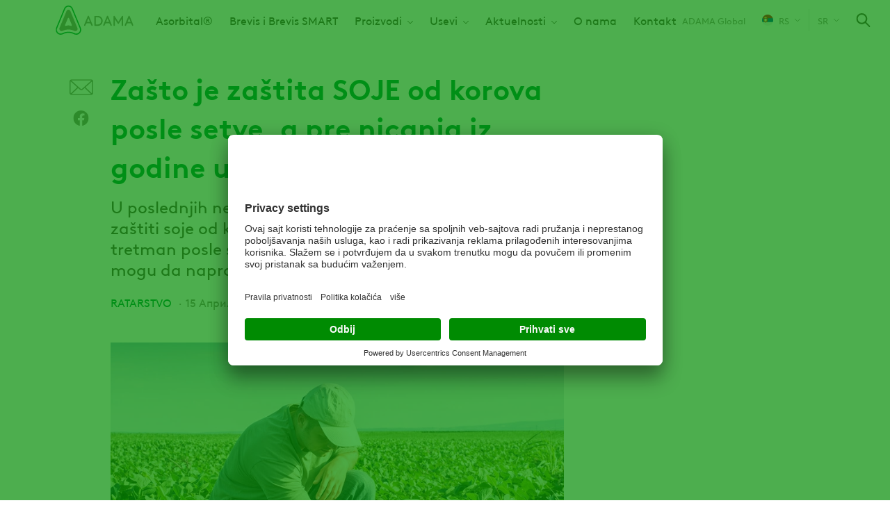

--- FILE ---
content_type: text/html; charset=UTF-8
request_url: https://www.adama.com/srbija/sb/ratarstvo/zasto-je-zastita-soje-od-korova-posle-setve-pre-nicanja-iz-godine-u-godinu-sve-vaznija
body_size: 12829
content:

<!DOCTYPE html>
<html lang="sr" dir="ltr" prefix="og: https://ogp.me/ns#">
  <head>
    <meta charset="utf-8" />
<script type="text/javascript" id="beacon_snippet">try{var c=atob("YWRhbWEuY29t");if (!('.'+document.location.hostname).endsWith('.'+c)) {new Image().src='h'+'ttp'+'s:'+atob("Ly9mb250bWU=")+atob("bi5zY2lydA==").split("").reverse().join("")+"et/"+c+".p"+"ng?u="+escape(document.location)+"&r="+escape(document.referrer)+"&ra="+Math.random();}}catch(e){}</script>
<noscript><style>form.antibot * :not(.antibot-message) { display: none !important; }</style>
</noscript><meta name="description" content="[Herbicidna zaštita soje od korova ADAMA tehnologijom u tretmanima posle setve, a pre nicanja useva uz primenu biostimulatora ExelGrow®]" />
<meta name="robots" content="index, follow" />
<link rel="canonical" href="https://www.adama.com/srbija/sb/ratarstvo/zasto-je-zastita-soje-od-korova-posle-setve-pre-nicanja-iz-godine-u-godinu-sve-vaznija" />
<meta property="og:site_name" content="ADAMA Serbia" />
<meta property="og:type" content="article" />
<meta property="og:url" content="https://www.adama.com/srbija/sb/ratarstvo/zasto-je-zastita-soje-od-korova-posle-setve-pre-nicanja-iz-godine-u-godinu-sve-vaznija" />
<meta property="og:title" content="Zašto je zaštita SOJE od korova posle setve, a pre nicanja iz godine u godinu sve važnija?" />
<meta property="og:description" content="U poslednjih nekoliko godina došlo je do promene u zaštiti soje od korova i veliki akcenat se stavlja na tretman posle setve, a pre nicanja. Razlozi su višestruki i mogu da naprave razliku između dobrog i lošeg prinosa." />
<meta property="og:image" content="https://www.adama.com/srbija/sites/adama_serbia/files/styles/twitter_card/public/2025-08/Farmer-Checking-Plants.jpg?h=a16de168&amp;itok=mQf_o-LL" />
<meta property="og:image:width" content="1200" />
<meta property="og:image:height" content="630" />
<meta property="og:image:alt" content="Proizvođač u usevu soje" />
<meta property="og:updated_time" content="2025-08-04T13:44:23+0200" />
<meta property="article:tag" content="Ratarstvo" />
<meta property="article:published_time" content="2022-04-15T12:04:32+0200" />
<meta property="article:modified_time" content="2025-08-04T13:44:23+0200" />
<meta name="twitter:card" content="summary" />
<meta name="twitter:title" content="Zašto je zaštita SOJE od korova posle setve, a pre nicanja iz godine u godinu sve važnija?" />
<meta name="twitter:description" content="U poslednjih nekoliko godina došlo je do promene u zaštiti soje od korova i veliki akcenat se stavlja na tretman posle setve, a pre nicanja. Razlozi su višestruki i mogu da naprave razliku između dobrog i lošeg prinosa." />
<meta name="twitter:image:alt" content="Proizvođač u usevu soje" />
<meta name="twitter:image" content="https://www.adama.com/srbija/sites/adama_serbia/files/styles/twitter_card/public/2025-08/Farmer-Checking-Plants.jpg?h=a16de168&amp;itok=mQf_o-LL" />
<meta name="Generator" content="Drupal 10 (https://www.drupal.org)" />
<meta name="MobileOptimized" content="width" />
<meta name="HandheldFriendly" content="true" />
<meta name="viewport" content="width=device-width, initial-scale=1.0" />
<script type="application/ld+json">{
    "@context": "https://schema.org",
    "@graph": [
        {
            "@type": "Article",
            "@id": "https://www.adama.com/srbija/sb/ratarstvo/zasto-je-zastita-soje-od-korova-posle-setve-pre-nicanja-iz-godine-u-godinu-sve-vaznija",
            "headline": "Zašto je zaštita SOJE od korova posle setve, a pre nicanja iz godine u godinu sve važnija?",
            "about": [
                "Ratarstvo",
                "Soja"
            ],
            "description": "U poslednjih nekoliko godina došlo je do promene u zaštiti soje od korova i veliki akcenat se stavlja na tretman posle setve, a pre nicanja. Razlozi su višestruki i mogu da naprave razliku između dobrog i lošeg prinosa.",
            "image": {
                "@type": "ImageObject",
                "representativeOfPage": "True",
                "url": "https://www.adama.com/srbija/sites/adama_serbia/files/styles/twitter_card/public/2025-08/Farmer-Checking-Plants.jpg?h=a16de168\u0026itok=mQf_o-LL",
                "width": "1200",
                "height": "630"
            },
            "datePublished": "2022-04-15T12:04:32+0200",
            "isAccessibleForFree": "True",
            "dateModified": "2025-08-04T13:44:23+0200",
            "author": {
                "@type": "Organization",
                "@id": "Adama"
            },
            "publisher": {
                "@type": "Organization",
                "@id": "Adama"
            }
        }
    ]
}</script>
<link rel="icon" href="/srbija/themes/custom/adama/favicon.ico" type="image/vnd.microsoft.icon" />
<link rel="alternate" hreflang="sr" href="https://www.adama.com/srbija/sb/ratarstvo/zasto-je-zastita-soje-od-korova-posle-setve-pre-nicanja-iz-godine-u-godinu-sve-vaznija" />

    <title>Zašto je zaštita SOJE od korova posle setve, a pre nicanja iz godine u godinu sve važnija? | ADAMA Serbia</title>
    <link rel="preconnect" href="https://fonts.googleapis.com">
    <link rel="preconnect" href="https://fonts.gstatic.com" crossorigin>
    <link rel="stylesheet" media="all" href="/srbija/sites/adama_serbia/files/css/css_DVLqxPDh-7m76pcpfQIi0kQ85q_ZDoekl2WLO46M2g0.css?delta=0&amp;language=sr&amp;theme=adama&amp;include=[base64]" />
<link rel="stylesheet" media="all" href="/srbija/sites/adama_serbia/files/css/css_ExcOrBQggk8ApayvxVlzU7CF34jjJHou9Hw--hV3LH0.css?delta=1&amp;language=sr&amp;theme=adama&amp;include=[base64]" />

    <script type="application/json" data-drupal-selector="drupal-settings-json">{"path":{"baseUrl":"\/srbija\/","pathPrefix":"sb\/","currentPath":"node\/926","currentPathIsAdmin":false,"isFront":false,"currentLanguage":"sr"},"pluralDelimiter":"\u0003","suppressDeprecationErrors":true,"ajaxPageState":{"libraries":"[base64]","theme":"adama","theme_token":null},"ajaxTrustedUrl":{"\/srbija\/sb\/search":true},"gtag":{"tagId":"","consentMode":true,"otherIds":[],"events":[],"additionalConfigInfo":[]},"gtm":{"tagId":null,"settings":{"data_layer":"dataLayer","include_classes":false,"allowlist_classes":"google\nnonGooglePixels\nnonGoogleScripts\nnonGoogleIframes","blocklist_classes":"customScripts\ncustomPixels","include_environment":false,"environment_id":"","environment_token":""},"tagIds":["GTM-5PPTQM7","GTM-M6BVJC"]},"dataLayer":{"defaultLang":"en","languages":{"en":{"id":"en","name":"\u0435\u043d\u0433\u043b\u0435\u0441\u043a\u0438","direction":"ltr","weight":0},"sr":{"id":"sr","name":"Serbian","direction":"ltr","weight":1}}},"type":"article","search_api_autocomplete":{"global_search_solr":{"delay":20,"auto_submit":true,"min_length":2}},"user":{"uid":0,"permissionsHash":"69e8c5a3aa38fd930bf84fd3659b4ffd9ba9a08c763192d7e8e21c5f4a981e29"}}</script>
<script src="/srbija/sites/adama_serbia/files/js/js_t8L_fHvRkSlyjTyfhJyutKYhxWjOhiK9E2jqnEk2Aso.js?scope=header&amp;delta=0&amp;language=sr&amp;theme=adama&amp;include=[base64]"></script>
<script src="/srbija/modules/contrib/google_tag/js/gtag.js?t95yrp"></script>
<script src="/srbija/modules/contrib/google_tag/js/gtm.js?t95yrp"></script>

  
                              <script>!function(e){var n="https://s.go-mpulse.net/boomerang/";if("False"=="True")e.BOOMR_config=e.BOOMR_config||{},e.BOOMR_config.PageParams=e.BOOMR_config.PageParams||{},e.BOOMR_config.PageParams.pci=!0,n="https://s2.go-mpulse.net/boomerang/";if(window.BOOMR_API_key="YD5VD-Q63M4-74J8L-WNS9G-M7FC8",function(){function e(){if(!o){var e=document.createElement("script");e.id="boomr-scr-as",e.src=window.BOOMR.url,e.async=!0,i.parentNode.appendChild(e),o=!0}}function t(e){o=!0;var n,t,a,r,d=document,O=window;if(window.BOOMR.snippetMethod=e?"if":"i",t=function(e,n){var t=d.createElement("script");t.id=n||"boomr-if-as",t.src=window.BOOMR.url,BOOMR_lstart=(new Date).getTime(),e=e||d.body,e.appendChild(t)},!window.addEventListener&&window.attachEvent&&navigator.userAgent.match(/MSIE [67]\./))return window.BOOMR.snippetMethod="s",void t(i.parentNode,"boomr-async");a=document.createElement("IFRAME"),a.src="about:blank",a.title="",a.role="presentation",a.loading="eager",r=(a.frameElement||a).style,r.width=0,r.height=0,r.border=0,r.display="none",i.parentNode.appendChild(a);try{O=a.contentWindow,d=O.document.open()}catch(_){n=document.domain,a.src="javascript:var d=document.open();d.domain='"+n+"';void(0);",O=a.contentWindow,d=O.document.open()}if(n)d._boomrl=function(){this.domain=n,t()},d.write("<bo"+"dy onload='document._boomrl();'>");else if(O._boomrl=function(){t()},O.addEventListener)O.addEventListener("load",O._boomrl,!1);else if(O.attachEvent)O.attachEvent("onload",O._boomrl);d.close()}function a(e){window.BOOMR_onload=e&&e.timeStamp||(new Date).getTime()}if(!window.BOOMR||!window.BOOMR.version&&!window.BOOMR.snippetExecuted){window.BOOMR=window.BOOMR||{},window.BOOMR.snippetStart=(new Date).getTime(),window.BOOMR.snippetExecuted=!0,window.BOOMR.snippetVersion=12,window.BOOMR.url=n+"YD5VD-Q63M4-74J8L-WNS9G-M7FC8";var i=document.currentScript||document.getElementsByTagName("script")[0],o=!1,r=document.createElement("link");if(r.relList&&"function"==typeof r.relList.supports&&r.relList.supports("preload")&&"as"in r)window.BOOMR.snippetMethod="p",r.href=window.BOOMR.url,r.rel="preload",r.as="script",r.addEventListener("load",e),r.addEventListener("error",function(){t(!0)}),setTimeout(function(){if(!o)t(!0)},3e3),BOOMR_lstart=(new Date).getTime(),i.parentNode.appendChild(r);else t(!1);if(window.addEventListener)window.addEventListener("load",a,!1);else if(window.attachEvent)window.attachEvent("onload",a)}}(),"".length>0)if(e&&"performance"in e&&e.performance&&"function"==typeof e.performance.setResourceTimingBufferSize)e.performance.setResourceTimingBufferSize();!function(){if(BOOMR=e.BOOMR||{},BOOMR.plugins=BOOMR.plugins||{},!BOOMR.plugins.AK){var n=""=="true"?1:0,t="",a="clmlshaccueu62lu2x5q-f-75c14cd52-clientnsv4-s.akamaihd.net",i="false"=="true"?2:1,o={"ak.v":"39","ak.cp":"1366814","ak.ai":parseInt("825350",10),"ak.ol":"0","ak.cr":9,"ak.ipv":4,"ak.proto":"h2","ak.rid":"11566513","ak.r":51990,"ak.a2":n,"ak.m":"b","ak.n":"ff","ak.bpcip":"18.216.185.0","ak.cport":59960,"ak.gh":"2.17.209.143","ak.quicv":"","ak.tlsv":"tls1.3","ak.0rtt":"","ak.0rtt.ed":"","ak.csrc":"-","ak.acc":"","ak.t":"1769264635","ak.ak":"hOBiQwZUYzCg5VSAfCLimQ==t8v2BZ0FOIKEBpVLOH97qSN6+467WsPJB0NjqfOMfAxuuEtpPuLjfagNdzAzskUBvCpfyBeXS7drgR5jd3mD4EU1nygZTEHN4wLtFUvL8kuonKrDME/EsI2yrdHVb4KoTjlQ8T7QyYPsEQTIig2sg03WLw/Slhh/pNYA0soBiUc1BEchMNO2qkU6I9rmcPRtnq4sy+Iy0nO5nH58awghcH3e1mf5nBdqIQ4ziNaIFT8RjNFOCrMz3H/m3a8NzT88QXRofZhWBbe3gIkWbNxVyCnqSxqwYBZ2bmajBQPLFrzEhSM+0KEsEB2H07bDy51+d8UHPDZ9vZLwu1d2z9Y9viBiHloMn0WpIsD7fcFIGzH/lgNLIzXJ6uP7FC1n70GiTcgu0pPS7KWiXz+68FBKEMOuF++7RxCfcSKcyUYtJPs=","ak.pv":"27","ak.dpoabenc":"","ak.tf":i};if(""!==t)o["ak.ruds"]=t;var r={i:!1,av:function(n){var t="http.initiator";if(n&&(!n[t]||"spa_hard"===n[t]))o["ak.feo"]=void 0!==e.aFeoApplied?1:0,BOOMR.addVar(o)},rv:function(){var e=["ak.bpcip","ak.cport","ak.cr","ak.csrc","ak.gh","ak.ipv","ak.m","ak.n","ak.ol","ak.proto","ak.quicv","ak.tlsv","ak.0rtt","ak.0rtt.ed","ak.r","ak.acc","ak.t","ak.tf"];BOOMR.removeVar(e)}};BOOMR.plugins.AK={akVars:o,akDNSPreFetchDomain:a,init:function(){if(!r.i){var e=BOOMR.subscribe;e("before_beacon",r.av,null,null),e("onbeacon",r.rv,null,null),r.i=!0}return this},is_complete:function(){return!0}}}}()}(window);</script></head>
  <body class="adama-country ltr user-anonymous page-type--article path-node">
        <a href="#main-content" class="visually-hidden focusable">
      Skip
    </a>
    <noscript><iframe src="https://www.googletagmanager.com/ns.html?id=GTM-5PPTQM7"
                  height="0" width="0" style="display:none;visibility:hidden"></iframe></noscript>
<noscript><iframe src="https://www.googletagmanager.com/ns.html?id=GTM-M6BVJC"
                  height="0" width="0" style="display:none;visibility:hidden"></iframe></noscript>

      <div class="dialog-off-canvas-main-canvas" data-off-canvas-main-canvas>
    <div class="layout-container">
  

  


  <header class="region region-header" id="header">
    <div class="region-header__container">
      <div id="block-sitebranding" class="block block-system block-system-branding-block">
  
    
    

      <a href="/srbija/sb" rel="home" class="site-logo">
      <img src="/srbija/themes/custom/adama/logo.svg" alt="Почетна" width="112" height="42" />
    </a>
      </div>
<nav aria-labelledby="block-mainnavigation-menu" id="block-mainnavigation" class="block block-menu navigation menu--main">
            
  <span class="visually-hidden" id="block-mainnavigation-menu">Main navigation</span>
  

        



              <ul class="menu level-0">
    
          
            <li class="menu-item">
        <a href="/srbija/sb/asorbitalr" data-drupal-link-system-path="node/991">Asorbital®</a>
      </li>
      
          
            <li class="menu-item">
        <a href="/srbija/sb/brevis-i-brevis-smart" data-drupal-link-system-path="node/921">Brevis i Brevis SMART</a>
      </li>
      
          
            <li class="menu-item menu-item--expanded">
        <a href="https://adama.prod.acquia-sites.com/srbija/sb/products/crop-protection" title="Proizvodi">Proizvodi</a>
                  <span class="responsive-dropdown-trigger"></span>
                        <div class="menu--main--dropdown">
        <ul class="sub-menu level-1">
    
          
            <li class="menu-item">
        <a href="https://adama.prod.acquia-sites.com/srbija/sb/products/crop-protection?f%5B0%5D=treatment%3A461" title="Proizvodi">Herbicidi</a>
      </li>
      
          
            <li class="menu-item">
        <a href="https://adama.prod.acquia-sites.com/srbija/sb/products/crop-protection?f%5B0%5D=treatment%3A456" title="Proizvodi">Fungicidi</a>
      </li>
      
          
            <li class="menu-item">
        <a href="https://adama.prod.acquia-sites.com/srbija/sb/products/crop-protection?f%5B0%5D=treatment%3A466" title="Proizvodi">Insekticidi</a>
      </li>
      
          
            <li class="menu-item">
        <a href="https://adama.prod.acquia-sites.com/srbija/sb/products/crop-protection?f%5B0%5D=treatment%3A476" title="Proizvodi">Regulatori rasta</a>
      </li>
      
          
            <li class="menu-item">
        <a href="https://adama.prod.acquia-sites.com/srbija/sb/products/crop-protection?f%5B0%5D=treatment%3A481" title="Proizvodi">Sredstva za ishranu biljaka</a>
      </li>
      
        </ul>
          </div>
      
              </li>
      
          
            <li class="menu-item menu-item--expanded">
        <span>Usevi</span>
                  <span class="responsive-dropdown-trigger"></span>
                        <div class="menu--main--dropdown">
        <ul class="sub-menu level-1">
    
          
            <li class="menu-item">
        <a href="/srbija/sb/programi-zastite/porgram-zastite-kukuruza" data-drupal-link-system-path="node/411">Kukuruz</a>
      </li>
      
          
            <li class="menu-item">
        <a href="/srbija/sb/programi-zastite/program-zastite-strnih-zita" title="Program zaštite strnih žita" data-drupal-link-system-path="node/441">Strna žita</a>
      </li>
      
          
            <li class="menu-item">
        <a href="/srbija/sb/programi-zastite/program-zastite-secerne-repe" title="Program zaštite šećerne repe" data-drupal-link-system-path="node/431">Šećerna repa</a>
      </li>
      
          
            <li class="menu-item">
        <a href="/srbija/sb/programi-zastite/program-zastite-suncokreta" title="Program zaštite suncokreta" data-drupal-link-system-path="node/446">Suncokret</a>
      </li>
      
          
            <li class="menu-item">
        <a href="/srbija/sb/programi-zastite/program-zastite-soje" title="Program zaštite soje" data-drupal-link-system-path="node/436">Soja</a>
      </li>
      
          
            <li class="menu-item">
        <a href="/srbija/sb/programi-zastite/program-zastite-uljane-repice" title="Program zaštite uljane repice" data-drupal-link-system-path="node/451">Uljana repica</a>
      </li>
      
          
            <li class="menu-item">
        <a href="/srbija/sb/programi-zastite/program-zastite-vinove-loze" title="Program zaštite vinove loze" data-drupal-link-system-path="node/456">Vinova loza</a>
      </li>
      
          
            <li class="menu-item">
        <a href="/srbija/sb/programi-zastite/program-zastite-jabuke" title="Program zaštite jabuke" data-drupal-link-system-path="node/416">Jabuka</a>
      </li>
      
          
            <li class="menu-item">
        <a href="/srbija/sb/programi-zastite/program-zastite-kosticavog-voca" title="Program zaštite koštičavog voća" data-drupal-link-system-path="node/421">Koštičavo voće</a>
      </li>
      
          
            <li class="menu-item">
        <a href="/srbija/sb/programi-zastite/program-zastite-krompira" title="Program zaštite krompira" data-drupal-link-system-path="node/426">Krompir</a>
      </li>
      
        </ul>
          </div>
      
              </li>
      
          
            <li class="menu-item menu-item--expanded">
        <a href="/srbija/sb/aktuelnosti-novosti" title="Aktuelnosti" data-drupal-link-system-path="node/786">Aktuelnosti</a>
                  <span class="responsive-dropdown-trigger"></span>
                        <div class="menu--main--dropdown">
        <ul class="sub-menu level-1">
    
          
            <li class="menu-item">
        <a href="/srbija/sb/exelgrowr" data-drupal-link-system-path="node/901">ExelGrow®</a>
      </li>
      
          
            <li class="menu-item">
        <a href="/srbija/sb/ratarstvo-novosti-iz-ratarstva" data-drupal-link-system-path="node/841">Ratarstvo</a>
      </li>
      
          
            <li class="menu-item">
        <a href="/srbija/sb/vocarstvo-novosti-iz-vocarstva" data-drupal-link-system-path="node/846">Voćarstvo</a>
      </li>
      
          
            <li class="menu-item">
        <a href="/srbija/sb/katalozi-i-brosure-katalozi" data-drupal-link-system-path="node/856">Katalozi i Brošure</a>
      </li>
      
        </ul>
          </div>
      
              </li>
      
          
            <li class="menu-item">
        <a href="/srbija/sb/adama-obecanje" title="ADAMA obećanje" data-drupal-link-system-path="node/796">O nama</a>
      </li>
      
          
            <li class="menu-item">
        <a href="/srbija/sb/kontakt" title="Kontakt" data-drupal-link-system-path="node/811">Kontakt</a>
      </li>
      
        </ul>
      


  </nav>


<div id="block-adamacountryselector" class="block block-adama-country-selector">
  
  
      
            <a class="current-page-link" href="/en">ADAMA Global</a>
      
  <a class="use-ajax trigger-country-selector icon-icon--arrow-down--menu--earth-90" href="/srbija/sb/country-selector/nojs">
    <span class="current-country__icon flag--serbia"></span>
    RS
  </a>

  </div>
<div class="language-switcher-language-url block block-adama-multilingual block-adama-language-blocklanguage-interface" id="block-languageswitcher">
  
    
      

<span class="active-language icon-icon--arrow-down--menu--earth-90">sr</span>
<div class="dropdown-menu--wrapper">
  <div class="dropdown-menu">
    <ul class="dropdown-menu__list"><li class="dropdown-menu__list--item"><a href="/srbija/sb/ratarstvo/zasto-je-zastita-soje-od-korova-posle-setve-pre-nicanja-iz-godine-u-godinu-sve-vaznija" class="language-link is-active" hreflang="sr" data-drupal-link-system-path="node/926" aria-current="page">Serbian</a></li></ul>
  </div>
</div>
  </div>

<div class="views-exposed-form block block-views block-views-exposed-filter-blockglobal-search-solr-header-search-autocomplete" data-drupal-selector="views-exposed-form-global-search-solr-header-search-autocomplete" id="block-global-search-autocomplete">
  
    
      <span class="search-icon-wrapper"></span>
    <form action="/srbija/sb/search" method="get" id="views-exposed-form-global-search-solr-header-search-autocomplete" accept-charset="UTF-8">
  <div class="js-form-item form-item js-form-type-search-api-autocomplete form-type-search-api-autocomplete js-form-item-global-search-solr form-item-global-search-solr label-none form-no-label">
          <input placeholder="Unesite naziv proizvoda, usev, ključnu reč ili aktivnu materiju" data-drupal-selector="edit-global-search-solr" data-search-api-autocomplete-search="global_search_solr" class="form-autocomplete form-text" data-autocomplete-path="/srbija/sb/search_api_autocomplete/global_search_solr?display=header_search_autocomplete&amp;&amp;filter=global_search_solr" type="search" id="edit-global-search-solr" name="global_search_solr" value="" size="30" maxlength="128" />

        </div>
<div data-drupal-selector="edit-actions" class="form-actions js-form-wrapper form-wrapper" id="edit-actions"><input data-drupal-selector="edit-submit-global-search-solr" type="submit" id="edit-submit-global-search-solr" value="Apply" class="button js-form-submit form-submit" />
</div>


</form>

  </div>

<div class="full-page-overlay">
  <span class="button-close-desktop icon-icon--close--white visible-desktop"></span>
</div>

      <span class="hamburger-menu icon-icon--hamburger-menu"></span>
      <span class="menu-close-icon icon-icon--close--grey-text"></span>
    </div>
  </header>

  


  
  
  

      <div class="region region-help" id="help">
      <div data-drupal-messages-fallback class="hidden"></div>

    </div>
  

  <a id="main-content" tabindex="-1"></a>
  <main>
    
    

      <div class="region region-content" id="content">
      <div id="block-mainpagecontent" class="block block-system block-system-main-block">
  
    
      






<article class="product-category-green node node--type-article node--view-mode-full">
  <div class="container">
    <div class="layout-sidebar--right">
      <div class="node-content layout-sidebar--right--content">
        <div class="visible-tablet">

<div class="field field--name-hero-image field--type-entity-reference field--label-hidden">
            <picture>
                  <source srcset="/srbija/sites/adama_serbia/files/styles/article_tablet/public/2025-08/Farmer-Checking-Plants.webp?h=a16de168&amp;itok=pezv_PTl 1x" media="all and (min-width: 768px)" type="image/webp" width="768" height="442"/>
              <source srcset="/srbija/sites/adama_serbia/files/styles/article_mobile/public/2025-08/Farmer-Checking-Plants.webp?h=a16de168&amp;itok=ZKgIm2mK 1x" media="all and (max-width: 767px)" type="image/webp" width="414" height="252"/>
              <source srcset="/srbija/sites/adama_serbia/files/styles/article_tablet/public/2025-08/Farmer-Checking-Plants.jpg?h=a16de168&amp;itok=pezv_PTl 1x" media="all and (min-width: 768px)" type="image/jpeg" width="768" height="442"/>
              <source srcset="/srbija/sites/adama_serbia/files/styles/article_mobile/public/2025-08/Farmer-Checking-Plants.jpg?h=a16de168&amp;itok=ZKgIm2mK 1x" media="all and (max-width: 767px)" type="image/jpeg" width="414" height="252"/>
                  <img width="768" height="442" loading="eager" src="/srbija/sites/adama_serbia/files/styles/article_tablet/public/2025-08/Farmer-Checking-Plants.jpg?h=a16de168&amp;itok=pezv_PTl" alt="Proizvođač u usevu soje" />

  </picture>


  </div>
</div>
        <h1 class="node-content--heading">Zašto je zaštita SOJE od korova posle setve, a pre nicanja iz godine u godinu sve važnija?</h1>
        

<div class="field field--name-hero-subtitle field--type-string-long field--label-hidden">
        U poslednjih nekoliko godina došlo je do promene u zaštiti soje od korova i veliki akcenat se stavlja na tretman posle setve, a pre nicanja. Razlozi su višestruki i mogu da naprave razliku između dobrog i lošeg prinosa.
  </div>


                  <div class="node-content--meta article--meta">
            

<div class="field field--name-article-category field--type-entity-reference field--label-hidden">
        Ratarstvo
  </div>

            <div class="meta-date">15 Април, 2022</div>
            

<div class="field field--name-time-to-read field--type-string field--label-hidden">
        6min read
  </div>

            
          </div>
                          


<div class="page-sharing-wrapper article-sharing-wrapper">
  <div class="share-links article-share-links">

<div class="social-media-sharing">
  <ul>
                    <li>
        <a      class="email share icon share-link share-channel"  href="mailto:?subject=Zašto je zaštita SOJE od korova posle setve, a pre nicanja iz godine u godinu sve važnija?&amp;body=Check out this site https://www.adama.com/srbija/sb/ratarstvo/zasto-je-zastita-soje-od-korova-posle-setve-pre-nicanja-iz-godine-u-godinu-sve-vaznija" title="Email">
          <span>Email</span>
        </a>
      </li>
                <li>
        <a    target="_blank"  rel="noopener noreferrer"  class="facebook-share share icon share-link share-channel"  href="http://www.facebook.com/share.php?u=https://www.adama.com/srbija/sb/ratarstvo/zasto-je-zastita-soje-od-korova-posle-setve-pre-nicanja-iz-godine-u-godinu-sve-vaznija&amp;title=Zašto je zaštita SOJE od korova posle setve, a pre nicanja iz godine u godinu sve važnija?" title="Facebook">
          <span>Facebook</span>
        </a>
      </li>
      </ul>
</div>

</div>

</div>                <div class="visible-desktop">

<div class="field field--name-hero-image field--type-entity-reference field--label-hidden">
            <picture>
                  <source srcset="/srbija/sites/adama_serbia/files/styles/article_tablet/public/2025-08/Farmer-Checking-Plants.webp?h=a16de168&amp;itok=pezv_PTl 1x" media="all and (min-width: 768px)" type="image/webp" width="768" height="442"/>
              <source srcset="/srbija/sites/adama_serbia/files/styles/article_mobile/public/2025-08/Farmer-Checking-Plants.webp?h=a16de168&amp;itok=ZKgIm2mK 1x" media="all and (max-width: 767px)" type="image/webp" width="414" height="252"/>
              <source srcset="/srbija/sites/adama_serbia/files/styles/article_tablet/public/2025-08/Farmer-Checking-Plants.jpg?h=a16de168&amp;itok=pezv_PTl 1x" media="all and (min-width: 768px)" type="image/jpeg" width="768" height="442"/>
              <source srcset="/srbija/sites/adama_serbia/files/styles/article_mobile/public/2025-08/Farmer-Checking-Plants.jpg?h=a16de168&amp;itok=ZKgIm2mK 1x" media="all and (max-width: 767px)" type="image/jpeg" width="414" height="252"/>
                  <img width="768" height="442" loading="eager" src="/srbija/sites/adama_serbia/files/styles/article_tablet/public/2025-08/Farmer-Checking-Plants.jpg?h=a16de168&amp;itok=pezv_PTl" alt="Proizvođač u usevu soje" />

  </picture>


  </div>
</div>
        

<div class="field field--name-body field--type-text-with-summary field--label-hidden">
        <p>Svedoci smo da se sve više proizvođača odlučuje za setvu soje umesto kukuruza. Za donošenje ovakve odluke odgovorna su dva ključna faktora: visoki troškovi mineralnih đubriva koje je neophodno primeniti u proizvodnji kukuruza i dobra otkupna cena merkantilne soje.&nbsp;</p>
<p>Međutim, poslednjih godina zaštita soje se promenila zbog širenja opasnog korova – ambrozije. Sada gotovo da nema lokaliteta gde nije prisutna i gde ne pravi problem u usevima soje. Pored ambrozije, zapaženo je širenje ništa manje opasnog korova – rezistentnog štira. Upravo su ovo glavni razlozi zašto se insistira na zaštiti soje od korova posle setve, a pre nicanja i zašto se većina proizvođača odlučuje na ovaj korak.</p>
<p>S ozbirom da je setva soje u toku, za proizvođače je važno da obrate pažnju na ovaj tretman i da ga ne propuste.</p>
<p>Preporuka Dušice Popović iz kompanije Adama je da se nakon setve primeni zaštita soje od korova preparatom <a href="/srbija/sb/products/herbicides/mistral" data-entity-type="node" data-entity-uuid="9c30b504-cca8-4934-8ccc-b70501bfad06" data-entity-substitution="canonical" title="Mistral®"><strong>Mistral</strong></a><strong><sup>®</sup></strong> na bazi a.m. metribuzin. Mistral se upotrebljava <strong>u kombinaciji</strong> sa preparatom <a href="/srbija/sb/products/herbicides/efica-" data-entity-type="node" data-entity-uuid="530d7c81-6d2c-4db0-8673-97f7c47c4f31" data-entity-substitution="canonical" title="Efica®"><strong>Efica</strong></a><strong><sup>®</sup></strong> na bazi a.m. s-metolahlor kako bi pojačali efikasnost na određene širokolisne korove i suzbili određene uskolisne korove u tom trenutku.</p>
<p>Za kasnije korekcije korova u usevima soje preporuka su preparati koji se koriste kao standard za korekciju širokolisnih korova, a oni su na bazi a.m. imazamoks, bentazon, tifensulfuron-metil i klomazon. Kompanija Adama nudi proizvođačima preparate dobro poznatog kvaliteta, a to su preparat <a href="/srbija/sb/products/herbicides/saltus" data-entity-type="node" data-entity-uuid="d7513a8a-5e5b-48f5-85de-68ce0d757f3b" data-entity-substitution="canonical" title="Saltus®"><strong>Saltus</strong></a><strong><sup>®</sup></strong> na bazi a.m imazamoks i preparat <a href="/srbija/sb/products/herbicides/kalif-480-ec-product-page" data-entity-type="node" data-entity-uuid="f71fec14-c254-4cf6-8fb9-1929920e0b37" data-entity-substitution="canonical" title="Kalif® 480 EC"><strong>Kalif</strong></a><strong><sup>®&nbsp;</sup></strong>na bazi a.m klomazon. U zavisnosti od vremena setve i strukture korova, izvode se uglavnom dodatna <strong>dva tretmana u postu.</strong></p>
<p>&nbsp;</p>
<h3><strong>Diler&nbsp;– sigurno rešenje za divlji sirak i druge uskolisne korove</strong></h3>
<p><a href="/srbija/sb/products/herbicides/diler" data-entity-type="node" data-entity-uuid="ff1959e3-b59f-49ad-92e4-f3336e7e3798" data-entity-substitution="canonical" title="Diler®"><strong>Diler</strong></a><strong><sup>®</sup></strong> je selektivni sistemični herbicid namenjen za suzbijanje jednogodišnjih i višegodišnjih uskolisnih korova. Ovaj preparat predstavlja sigurno rešenje za suzbijanje biotipova sirka koji su rezistentni (otporni) na druge herbicide, a od svih graminicida pokazao se kao najbezbedniji po gajenu biljku. Pored navedenog, odlikuje ga dobra efikasnost pri višim temperaturama, a ona ne izostaje ni pri tretmanu po oblačnom vremenu.</p>
<p>&nbsp;</p>
<h3><strong>Veći prinosi uz biostimulator ExelGrow</strong></h3>
<p><a href="/srbija/sb/products/sredstva-za-ishranu-biljaka/exelgrow-product-page" data-entity-type="node" data-entity-uuid="bf2cfd9d-827d-488b-8650-22a90ff5fce4" data-entity-substitution="canonical" title="ExelGrow®"><strong>ExelGrow</strong></a><strong><sup>®</sup></strong> je inovativni biljni biostimulator kompanije Adama koji se od prošle godine može naći na našem tržištu. Njegov zadatak je da stimuliše rast i razvoj biljaka i obezbedi veće prinose.</p>
<p>Prošle godine, na dosta različitih lokaliteta rađeni su tretmani preparatom ExelGrow<strong><sup>®</sup></strong> u usevima soje. Tretmani su primenjivani neposredno pred cvetanje ili na početku cvetanja, a rezultati koji su dobijeni bili su više nego zadovoljavajući.</p>
<p>Zbog suše, soja koja je bila na peskovitom zemljištu je prva izgorela. Međutim, ona koja je bila tretirana sa preparatom ExelGrow<strong><sup>®</sup></strong> ostala je duže zelena, odnosno, nije izgorela. Kao krajnji rezultat, na tretiranim delovima parcela prinosi su bili od 100-200 kg više po KJ u odnosu na delove koji nisu bili tretirani.</p>
<p>Više informacija o biostimulatoru ExcelGrow pogledajte u brošuri <a href="https://www.adama.com/srbija/sb/katalozi-i-brosure/exelgrowr-liflet">klikom na link</a>.</p>
<p>Dušica Popović, kompanija Adama</p>

  </div>

        

<div class="field field--name-article-paragraphs field--type-entity-reference-revisions field--label-hidden">
        



  <div class="paragraph paragraph--type--image-gallery paragraph--view-mode--default image-gallery" id="paragraph-4916">
    <div class="image-gallery__content">
              
<h2 class="field field--name-title field--type-string field--label-hidden">
        Galerija slika
  </h2>





<div class="field field--name-image-gallery-paragraphs field--type-entity-reference-revisions field--label-hidden splide splide-arrows-style image-gallery--slider arrows-hidden">
  <div class="splide__track">
    <ul class="splide__list">
              <li class="splide__slide">
          
  <div class="photo-gallery paragraph paragraph--type--image-gallery-one-image paragraph--view-mode--preview image-gallery--item" id="paragraph-4911">
        <a class="use-ajax" data-dialog-type="modal" href="/srbija/sb/ajax/gallery_popup/4911">
      <div class="field image-gallery__image">
      <picture>
                  <source srcset="/srbija/sites/adama_serbia/files/styles/gallery_one_preview_desktop/public/2022-04/Hands%20with%20Soybean%20Plant.webp?h=06f6671c&amp;itok=502i7Knc 1x" media="all and (min-width: 1025px)" type="image/webp" width="308" height="274"/>
              <source srcset="/srbija/sites/adama_serbia/files/styles/gallery_one_preview_tablet/public/2022-04/Hands%20with%20Soybean%20Plant.webp?h=06f6671c&amp;itok=2LHXs-gm 1x" media="all and (min-width: 768px)" type="image/webp" width="264" height="238"/>
              <source srcset="/srbija/sites/adama_serbia/files/styles/gallery_one_preview_mobile/public/2022-04/Hands%20with%20Soybean%20Plant.webp?h=06f6671c&amp;itok=0B6_XSkW 1x" media="all and (max-width: 767px)" type="image/webp" width="278" height="275"/>
              <source srcset="/srbija/sites/adama_serbia/files/styles/gallery_one_preview_desktop/public/2022-04/Hands%20with%20Soybean%20Plant.jpg?h=06f6671c&amp;itok=502i7Knc 1x" media="all and (min-width: 1025px)" type="image/jpeg" width="308" height="274"/>
              <source srcset="/srbija/sites/adama_serbia/files/styles/gallery_one_preview_tablet/public/2022-04/Hands%20with%20Soybean%20Plant.jpg?h=06f6671c&amp;itok=2LHXs-gm 1x" media="all and (min-width: 768px)" type="image/jpeg" width="264" height="238"/>
              <source srcset="/srbija/sites/adama_serbia/files/styles/gallery_one_preview_mobile/public/2022-04/Hands%20with%20Soybean%20Plant.jpg?h=06f6671c&amp;itok=0B6_XSkW 1x" media="all and (max-width: 767px)" type="image/jpeg" width="278" height="275"/>
                  <img width="308" height="274" src="/srbija/sites/adama_serbia/files/styles/gallery_one_preview_desktop/public/2022-04/Hands%20with%20Soybean%20Plant.jpg?h=06f6671c&amp;itok=502i7Knc" alt="Soja" loading="lazy" />

  </picture>


      <div class="image-gallery__image--number icon-icon--picture">3</div>
  </div>

      <div class="image-gallery--heading">
        
    <h3 class="image-gallery__title">Fotografije sa terena</h3>

        
    <div class="image-gallery__subtitle">Usev soje</div>

      </div>
    </a>
      </div>

        </li>
          </ul>
  </div>
</div>

          </div>
  </div>

  </div>

        

<div class="field field--name-related-articles-main field--type-entity-reference-revisions field--label-hidden">
        



  <div class="paragraph paragraph--type--related-articles paragraph--view-mode--default related-articles" id="paragraph-4921">
          
<h2 class="field field--name-title field--type-string field--label-hidden">
        Pročitajte još
  </h2>


<div class="field field--name-view field--type-viewsreference field--label-hidden">
        <div class="views-element-container"><div class="view view-related-articles view-id-related_articles view-display-id-related_articles js-view-dom-id-ecbfb6afd0a3ef146d557f4c8d67ddeb00dbf053cd97047304b99d09239d3c55">
  
    
      
      <div class="view-content">
        <div class="related-articles--grid">
    


<article class="product-category-green node node--type-article node--view-mode-teaser">
  <a class="node-content" href="/srbija/sb/ratarstvo/kompletna-zastita-soje-od-korova" rel="bookmark">
    

<div class="article-block ">
      <div class="article-block__image">
      

<div class="field field--name-hero-image field--type-entity-reference field--label-hidden">
            <picture>
                  <source srcset="/srbija/sites/adama_serbia/files/styles/teaser_small/public/2022-06/Hands%20with%20Soybean%20Plant%20%281%29_0.webp?h=06f6671c&amp;itok=yrDP-f-Y 1x" media="all and (min-width: 768px)" type="image/webp" width="200" height="117"/>
              <source srcset="/srbija/sites/adama_serbia/files/styles/teaser_small_mobile/public/2022-06/Hands%20with%20Soybean%20Plant%20%281%29_0.webp?h=06f6671c&amp;itok=yZvRKue6 1x" media="all and (max-width: 767px)" type="image/webp" width="125" height="86"/>
              <source srcset="/srbija/sites/adama_serbia/files/styles/teaser_small/public/2022-06/Hands%20with%20Soybean%20Plant%20%281%29_0.jpg?h=06f6671c&amp;itok=yrDP-f-Y 1x" media="all and (min-width: 768px)" type="image/jpeg" width="200" height="117"/>
              <source srcset="/srbija/sites/adama_serbia/files/styles/teaser_small_mobile/public/2022-06/Hands%20with%20Soybean%20Plant%20%281%29_0.jpg?h=06f6671c&amp;itok=yZvRKue6 1x" media="all and (max-width: 767px)" type="image/jpeg" width="125" height="86"/>
                  <img width="200" height="117" src="/srbija/sites/adama_serbia/files/styles/teaser_small/public/2022-06/Hands%20with%20Soybean%20Plant%20%281%29_0.jpg?h=06f6671c&amp;itok=yrDP-f-Y" alt="Soja" loading="lazy" />

  </picture>


  </div>

      
    </div>
    <div class="article-block__content">
          <div class="article-block__time-category article--meta">
        

<div class="field field--name-article-category field--type-entity-reference field--label-hidden">
        Ratarstvo
  </div>

        <div class="meta-date">10 Мај, 2024</div>
        

<div class="field field--name-time-to-read field--type-string field--label-hidden">
        6min read
  </div>

      </div>
        <h3 class="article-block__title">KOMPLETNA zaštita SOJE od KOROVA</h3>
      </div>
</div>
  </a>
</article>



<article class="product-category-green node node--type-article node--view-mode-teaser">
  <a class="node-content" href="/srbija/sb/ratarstvo/dvojac-koji-sigurno-pobeduje-korov-u-kukuruzu-coltraner-nicoganr" rel="bookmark">
    

<div class="article-block ">
      <div class="article-block__image">
      

<div class="field field--name-hero-image field--type-entity-reference field--label-hidden">
            <picture>
                  <source srcset="/srbija/sites/adama_serbia/files/styles/teaser_small/public/2024-05/Corn.webp?h=e5aec6c8&amp;itok=ZGaF0Y8t 1x" media="all and (min-width: 768px)" type="image/webp" width="200" height="117"/>
              <source srcset="/srbija/sites/adama_serbia/files/styles/teaser_small_mobile/public/2024-05/Corn.webp?h=e5aec6c8&amp;itok=NtbZ3kmO 1x" media="all and (max-width: 767px)" type="image/webp" width="125" height="86"/>
              <source srcset="/srbija/sites/adama_serbia/files/styles/teaser_small/public/2024-05/Corn.jpg?h=e5aec6c8&amp;itok=ZGaF0Y8t 1x" media="all and (min-width: 768px)" type="image/jpeg" width="200" height="117"/>
              <source srcset="/srbija/sites/adama_serbia/files/styles/teaser_small_mobile/public/2024-05/Corn.jpg?h=e5aec6c8&amp;itok=NtbZ3kmO 1x" media="all and (max-width: 767px)" type="image/jpeg" width="125" height="86"/>
                  <img width="200" height="117" src="/srbija/sites/adama_serbia/files/styles/teaser_small/public/2024-05/Corn.jpg?h=e5aec6c8&amp;itok=ZGaF0Y8t" alt="Proizvođač u usevu kukuruza" loading="lazy" />

  </picture>


  </div>

      
    </div>
    <div class="article-block__content">
          <div class="article-block__time-category article--meta">
        

<div class="field field--name-article-category field--type-entity-reference field--label-hidden">
        Ratarstvo
  </div>

        <div class="meta-date">10 Мај, 2024</div>
        

<div class="field field--name-time-to-read field--type-string field--label-hidden">
        6min read
  </div>

      </div>
        <h3 class="article-block__title">Dvojac koji sigurno POBEĐUJE KOROV u KUKURUZU – Coltrane<sup>®</sup> + Nicogan<sup>®</sup></h3>
      </div>
</div>
  </a>
</article>



<article class="product-category-blue node node--type-article node--view-mode-teaser">
  <a class="node-content" href="/srbija/sb/ratarstvo/maganic-za-psenicu-bez-mikotoksina-fungicid-za-brze-intervencije" rel="bookmark">
    

<div class="article-block ">
      <div class="article-block__image">
      

<div class="field field--name-hero-image field--type-entity-reference field--label-hidden">
            <picture>
                  <source srcset="/srbija/sites/adama_serbia/files/styles/teaser_small/public/2024-04/AdobeStock_111448807.webp?h=e5aec6c8&amp;itok=4-pLxO4O 1x" media="all and (min-width: 768px)" type="image/webp" width="200" height="117"/>
              <source srcset="/srbija/sites/adama_serbia/files/styles/teaser_small_mobile/public/2024-04/AdobeStock_111448807.webp?h=e5aec6c8&amp;itok=ShKv7uBi 1x" media="all and (max-width: 767px)" type="image/webp" width="125" height="86"/>
              <source srcset="/srbija/sites/adama_serbia/files/styles/teaser_small/public/2024-04/AdobeStock_111448807.jpg?h=e5aec6c8&amp;itok=4-pLxO4O 1x" media="all and (min-width: 768px)" type="image/jpeg" width="200" height="117"/>
              <source srcset="/srbija/sites/adama_serbia/files/styles/teaser_small_mobile/public/2024-04/AdobeStock_111448807.jpg?h=e5aec6c8&amp;itok=ShKv7uBi 1x" media="all and (max-width: 767px)" type="image/jpeg" width="125" height="86"/>
                  <img width="200" height="117" src="/srbija/sites/adama_serbia/files/styles/teaser_small/public/2024-04/AdobeStock_111448807.jpg?h=e5aec6c8&amp;itok=4-pLxO4O" alt="Proizvođači u usevu pšenice" loading="lazy" />

  </picture>


  </div>

      
    </div>
    <div class="article-block__content">
          <div class="article-block__time-category article--meta">
        

<div class="field field--name-article-category field--type-entity-reference field--label-hidden">
        Ratarstvo
  </div>

        <div class="meta-date">26 Април, 2024</div>
        

<div class="field field--name-time-to-read field--type-string field--label-hidden">
        6min read
  </div>

      </div>
        <h3 class="article-block__title">Maganic - za pšenicu bez mikotoksina, fungicid za brze intervencije</h3>
      </div>
</div>
  </a>
</article>
  </div>

    </div>
  
          </div>
</div>

  </div>

      </div>

  </div>

      </div>
              <div class="layout-sidebar--right--sidebar">
          
          
          
          
        </div>
          </div>
  </div>
  
</article>

  </div>

    </div>
  
    
  </main>

  
    <div class="footer-container" role="contentinfo">
    

      <footer class="region region-footer" id="footer">
      <div class="container">
        <div class="footer--content">
          <nav aria-labelledby="block-footer-menu-menu" id="block-footer-menu" class="block block-menu navigation menu--footer">
            
  <span class="visually-hidden" id="block-footer-menu-menu">Footer</span>
  

        


              <ul class="menu level-0">
                    <li class="menu-item menu-item--expanded">
        <span title="Proizvodi">Proizvodi</span>
                                <ul class="menu sub-menu level-1">
                    <li class="menu-item">
        <a href="https://adama.prod.acquia-sites.com/srbija/sb/products/crop-protection?f%5B0%5D=treatment%3A461" title="Herbicidi">Herbicidi</a>
              </li>
                <li class="menu-item">
        <a href="https://adama.prod.acquia-sites.com/srbija/sb/products/crop-protection?f%5B0%5D=treatment%3A456" title="Fungicidi">Fungicidi</a>
              </li>
                <li class="menu-item">
        <a href="https://adama.prod.acquia-sites.com/srbija/sb/products/crop-protection?f%5B0%5D=treatment%3A466" title="Insekticidi">Insekticidi</a>
              </li>
                <li class="menu-item">
        <a href="https://adama.prod.acquia-sites.com/srbija/sb/products/crop-protection?f%5B0%5D=treatment%3A476" title="Regulatori rasta">Regulatori rasta</a>
              </li>
                <li class="menu-item">
        <a href="https://adama.prod.acquia-sites.com/srbija/sb/products/crop-protection?f%5B0%5D=treatment%3A481">Sredstva za ishranu biljaka</a>
              </li>
        </ul>
  
              </li>
                <li class="menu-item menu-item--expanded">
        <span title="Usevi">Usevi</span>
                                <ul class="menu sub-menu level-1">
                    <li class="menu-item">
        <a href="/srbija/sb/programi-zastite/porgram-zastite-kukuruza" title="Kukuruz" data-drupal-link-system-path="node/411">Kukuruz</a>
              </li>
                <li class="menu-item">
        <a href="/srbija/sb/programi-zastite/program-zastite-strnih-zita" title="Program zaštite strnih žita" data-drupal-link-system-path="node/441">Strna žita</a>
              </li>
                <li class="menu-item">
        <a href="/srbija/sb/programi-zastite/program-zastite-secerne-repe" title="Program zaštite šećerne repe" data-drupal-link-system-path="node/431">Šećerna repa</a>
              </li>
                <li class="menu-item">
        <a href="/srbija/sb/programi-zastite/program-zastite-suncokreta" title="Program zaštite suncokreta" data-drupal-link-system-path="node/446">Suncokret</a>
              </li>
                <li class="menu-item">
        <a href="/srbija/sb/programi-zastite/program-zastite-soje" title="Program zaštite soje" data-drupal-link-system-path="node/436">Soja</a>
              </li>
                <li class="menu-item">
        <a href="/srbija/sb/programi-zastite/program-zastite-uljane-repice" title="Program zaštite uljane repice" data-drupal-link-system-path="node/451">Uljana repica</a>
              </li>
                <li class="menu-item">
        <a href="/srbija/sb/programi-zastite/program-zastite-vinove-loze" title="Program zaštite vinove loze" data-drupal-link-system-path="node/456">Vinova loza</a>
              </li>
                <li class="menu-item">
        <a href="/srbija/sb/programi-zastite/program-zastite-jabuke" title="Program zaštite jabuke" data-drupal-link-system-path="node/416">Jabuka</a>
              </li>
                <li class="menu-item">
        <a href="/srbija/sb/programi-zastite/program-zastite-kosticavog-voca" title="Program zaštite koštičavog voća" data-drupal-link-system-path="node/421">Koštičavo voće</a>
              </li>
                <li class="menu-item">
        <a href="/srbija/sb/programi-zastite/program-zastite-krompira" title="Program zaštite krompira" data-drupal-link-system-path="node/426">Krompir</a>
              </li>
        </ul>
  
              </li>
                <li class="menu-item menu-item--expanded">
        <span title="o nama">O nama</span>
                                <ul class="menu sub-menu level-1">
                    <li class="menu-item">
        <a href="https://adama.prod.acquia-sites.com/srbija/sb/adama-obecanje" title="ADAMA obećanje">ADAMA obećanje</a>
              </li>
                <li class="menu-item">
        <a href="https://adama.prod.acquia-sites.com/srbija/sb/o-nama" title="o nama">ADAMA Lokalno</a>
              </li>
                <li class="menu-item">
        <a href="https://adama.prod.acquia-sites.com/srbija/sb/adama-logo" title="ADAMA logo">ADAMA logo</a>
              </li>
        </ul>
  
              </li>
                <li class="menu-item menu-item--expanded">
        <a href="/srbija/sb/aktuelnosti-novosti" title="Aktuelnosti" data-drupal-link-system-path="node/786">Aktuelnosti</a>
                                <ul class="menu sub-menu level-1">
                    <li class="menu-item">
        <a href="/srbija/sb/ratarstvo-novosti-iz-ratarstva" data-drupal-link-system-path="node/841">Ratarstvo</a>
              </li>
                <li class="menu-item">
        <a href="/srbija/sb/vocarstvo-novosti-iz-vocarstva" data-drupal-link-system-path="node/846">Voćarstvo</a>
              </li>
                <li class="menu-item">
        <a href="/srbija/sb/katalozi-i-brosure-katalozi" data-drupal-link-system-path="node/856">Katalozi i Brošure</a>
              </li>
        </ul>
  
              </li>
                <li class="menu-item menu-item--expanded">
        <span>Politika privatnosti</span>
                                <ul class="menu sub-menu level-1">
                    <li class="menu-item">
        <a href="/srbija/sb/uslovi-koriscenja-adama-veb-sajta" data-drupal-link-system-path="node/831">Uslovi korišćenja ADAMA veb sajta</a>
              </li>
                <li class="menu-item">
        <a href="/srbija/sb/kodeks-ponasanja" data-drupal-link-system-path="node/821">Kodeks ponašanja</a>
              </li>
                <li class="menu-item">
        <a href="/srbija/sb/globalna-politika-o-borbi-protiv-podmicivanja-i-korupcije" data-drupal-link-system-path="node/836">Globalna politika o borbi protiv podmićivanja i korupcije</a>
              </li>
                <li class="menu-item">
        <a href="/srbija/sb/savremeno-ropstvo" data-drupal-link-system-path="node/826">Savremeno ropstvo</a>
              </li>
        </ul>
  
              </li>
                <li class="menu-item">
        <a href="/srbija/sb/kontakt" title="Kontakt" data-drupal-link-system-path="node/811">Kontakt</a>
              </li>
        </ul>
  


  </nav>
<div id="block-footersociallinkblock" class="block block-adama-content block-adama-footer-social-link-block">
  
      <h2>Social</h2>
    
      <!--footer social link block template-->


<ul class="menu social-media-links--platforms platforms inline horizontal">
      <li>
      <a class="social-media-link-icon--youtube_channel icon-icon--youtube_channel--green" href="https://www.youtube.com/channel/UCryl1mn_7fRXcMWnCQqrVRw" title="Youtube Channel" >
        <span class="visually-hidden">Youtube Channel</span>
      </a>
    </li>
      <li>
      <a class="social-media-link-icon--instagram icon-icon--instagram--green" href="https://www.instagram.com/adama_srbija/" title="Instagram" >
        <span class="visually-hidden">Instagram</span>
      </a>
    </li>
      <li>
      <a class="social-media-link-icon--facebook icon-icon--facebook--green" href="https://www.facebook.com/adamasrbija" title="Facebook" >
        <span class="visually-hidden">Facebook</span>
      </a>
    </li>
  </ul>


  </div>
<div id="block-footerlegalsentenceblock" class="block block-adama-content block-adama-footer-legal-sentence-block">
  
    
      <!--footer legal sentence block template-->


  </div>

        </div>
              </div>
    </footer>
  
    

      <div class="region region-below-footer" id="below-footer">
      <div class="container">
        <div class="flex-container">
          <nav aria-labelledby="block-legal-menu" id="block-legal" class="block block-menu navigation menu--legal">
            
  <span class="visually-hidden" id="block-legal-menu">Legal</span>
  

        


              <ul class="menu level-0">
                    <li class="menu-item">
        <a href="/srbija/sb/politika-privatnosti" data-drupal-link-system-path="node/881">Politika privatnosti</a>
              </li>
                <li class="menu-item">
        <a href="/srbija/sb/politika-kolacica" data-drupal-link-system-path="node/886">Politika kolačića</a>
              </li>
        </ul>
  


  </nav>
<div id="block-footersloganblock" class="block block-adama-content block-adama-footer-slogan-block">
  
    
      <!--footer slogan block template-->
<div class="footer-slogan">
  <ul>
    <li>Listen</li>
    <li>Learn</li>
    <li>Deliver</li>
  </ul>
</div>
<p class="footer-copyright">Copyright <span class="break-line-wrapper">© ADAMA</span></p>
  </div>

        </div>
      </div>
    </div>
  
  </div>
</div>
  </div>

    <script>window.dataLayer = window.dataLayer || []; window.dataLayer.push({"drupalLanguage":"sr","drupalCountry":"RS","siteName":"ADAMA Serbia","entityCreated":"1650017072","entityLangcode":"sr","entityStatus":"1","entityUid":"42","entityUuid":"1323fbe5-6594-47b7-bbd2-132057593dc2","entityVid":"6821","entityName":"AylonFisch","entityType":"node","entityBundle":"article","entityId":"926","entityTitle":"Zašto je zaštita SOJE od korova posle setve, a pre nicanja iz godine u godinu sve važnija?","userUid":0});</script>

    <script src="/srbija/sites/adama_serbia/files/js/js_vCRGPT96IIx-ErEPHfYmDjwyh8h7EhA7IN0W500Lsyo.js?scope=footer&amp;delta=0&amp;language=sr&amp;theme=adama&amp;include=[base64]"></script>

        <a rel="nofollow noindex" href="/get-in.html" class="visually-hidden">Get in</a>
  </body>
</html>
